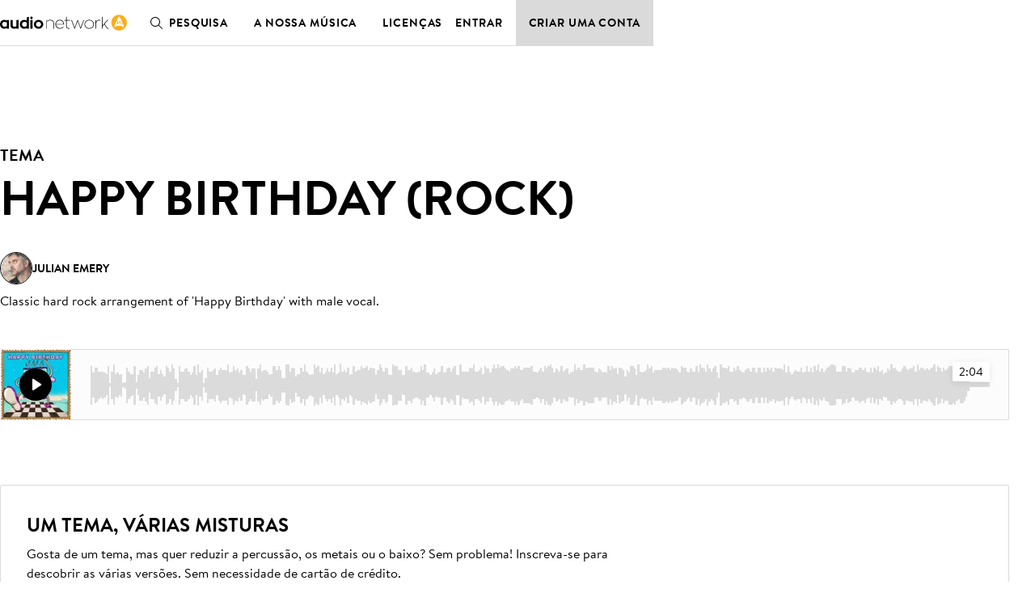

--- FILE ---
content_type: application/javascript; charset=utf-8
request_url: https://pt.audionetwork.com/acq/_next/static/hU3Y557jlD5lkhL99WFmX/_buildManifest.js
body_size: 342
content:
self.__BUILD_MANIFEST=function(s,c,a,e){return{__rewrites:{beforeFiles:[],afterFiles:[],fallback:[]},"/":["static/chunks/ea88be26-401297717913a0c6.js",s,"static/chunks/54-7690d488650de5cb.js","static/css/da16ff3de8555b36.css","static/chunks/pages/index-0030e5eb9abbb233.js"],"/404":["static/chunks/pages/404-6bcc204a512be85c.js"],"/_error":["static/chunks/pages/_error-c6a1c847eea13c0e.js"],"/browse/m/album/[slug]":[s,c,a,"static/chunks/pages/browse/m/album/[slug]-3e778073653d5235.js"],"/browse/m/composer/[slug]":[s,c,a,"static/chunks/pages/browse/m/composer/[slug]-90cf2b77d5b51875.js"],"/browse/m/track/[slug]":[s,c,a,"static/chunks/pages/browse/m/track/[slug]-512f56bb0b98d678.js"],"/music":[s,c,e,a,"static/chunks/pages/music-974cb2d75af4d948.js"],"/music/[slug]":[s,c,e,a,"static/chunks/pages/music/[slug]-cb11d86c7705540f.js"],"/solutions/[slug]":[s,c,"static/chunks/93-e06dbb98a12a1483.js",a,"static/chunks/pages/solutions/[slug]-c1407c2f3e60835f.js"],sortedPages:["/","/404","/_app","/_error","/browse/m/album/[slug]","/browse/m/composer/[slug]","/browse/m/track/[slug]","/music","/music/[slug]","/solutions/[slug]"]}}("static/chunks/958-c4e46f8bf7d3a799.js","static/chunks/236-7b909654cb0429ee.js","static/chunks/288-9448f26d685dd6a8.js","static/chunks/302-dd82d6f3e292bab9.js"),self.__BUILD_MANIFEST_CB&&self.__BUILD_MANIFEST_CB();